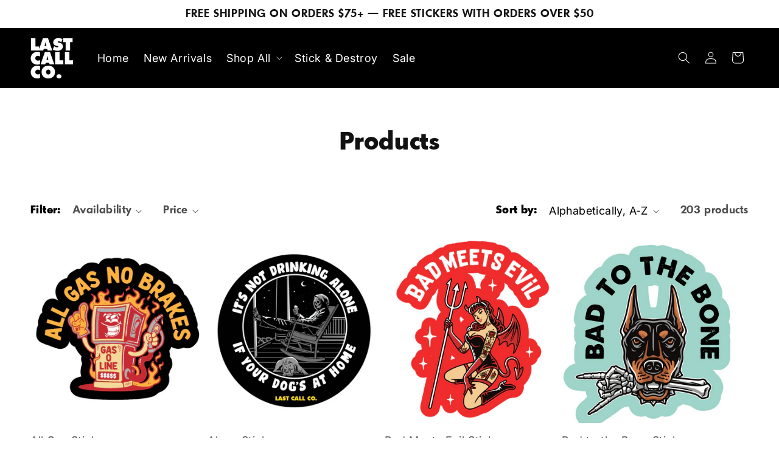

--- FILE ---
content_type: text/css
request_url: https://www.lastcallco.com/cdn/shop/t/15/assets/custom.css?v=39911153928678221261751498234
body_size: -82
content:
.header a,.header span{font-family:inter!important;font-size:18px;color:#fff}.header ul li:hover a,.header ul li:hover span{text-decoration:none}#Banner-template--24705525547286__image_banner h2{font-size:64px}.content-container p{color:#fff}.content-container button{background:#fff;color:#000}#cart-notification-button{color:#000;background:#fff}.cart-notification__links>*{color:#fff}.background-none .multicolumn-card__image-wrapper{margin:0!important}.multicolumn-list{display:flex;gap:0px}#Banner-template--24705525547286__image_banner_JEWHtK h2{font-size:94px}.gradient-text{background:linear-gradient(to right,#ff6a00,#ee0979)!important;-webkit-background-clip:text;-webkit-text-fill-color:transparent}.card__information h3{font-size:18px;opacity:.8}.price-regular span{font-size:20px}#collection-template--24705525547286__featured_collection_EfDrht .slider-counter{display:none}#collection-template--24705525547286__featured_collection_EfDrht .slider-button .icon{height:1.6rem}#Slide-template--24705525547286__featured_collection_EfDrht-1{margin-left:0}#collection-template--24705525547286__featured_collection_EfDrht .slider-buttons .slider-button--prev{position:absolute!important;left:120px!important;top:40%;border-radius:6px;background:#fff}#collection-template--24705525547286__featured_collection_EfDrht .slider-buttons .slider-button--next{position:absolute!important;right:120px!important;top:40%;border-radius:6px;background:#fff}.slider--desktop{scroll-padding-left:0!important}@media (max-width:1440px){.slider-component-desktop{padding:0}#collection-template--24705525547286__featured_collection_EfDrht .slider-buttons .slider-button--prev{left:20px!important}#collection-template--24705525547286__featured_collection_EfDrht .slider-buttons .slider-button--next{right:20px!important}}#collection-template--24705525547286__featured_collection_EfDrht .slider-buttons .svg-wrapper{height:30px;width:30px}.footer h2{text-transform:uppercase}#MainContent .collection-hero__title{padding-top:40px;text-align:center}.card-wrapper{padding-bottom:32px}@media (min-width: 768px) and (max-width: 1024px){#shopify-section-template--24613810110742__image_banner_bfb4kj h2,#Banner-template--24705525547286__image_banner_JEWHtK h2{font-size:72px}}@media (max-width:767px){.header__heading-logo{width:48px}#Banner-template--24705525547286__image_banner h2{font-size:32px}#shopify-section-template--24613810110742__image_banner h2{font-size:38px}#shopify-section-template--24613810110742__image_banner p{font-size:20px}#shopify-section-template--24613810110742__image_banner_bfb4kj h2{font-size:50px}.header a,.header span,#HeaderDrawer-shop-all,.card__information h3{font-size:16px}.price-regular span{font-size:18px}.footer .footer-block-image{display:block}.footer ul li a{padding:6px 0!important}.footer h2{margin-bottom:8px!important;text-align:start;text-transform:uppercase}#Banner-template--24705525547286__image_banner_JEWHtK h2{font-size:50px}.collection__title h2{font-size:32px}.card__heading h5{font-size:16px}}
/*# sourceMappingURL=/cdn/shop/t/15/assets/custom.css.map?v=39911153928678221261751498234 */


--- FILE ---
content_type: text/css
request_url: https://www.lastcallco.com/cdn/shop/t/15/assets/categories.css?v=105139517326761639511751498234
body_size: -190
content:
.image-section{background-color:#242424}.images-section .flex-box{display:flex}.images-section .flex-box a{text-decoration:none;color:#fff;letter-spacing:1.085px;text-transform:uppercase}.images-section .flex-box h3{font-size:54px;font-family:"futura TS new 850"!important;color:#fff}.images-section .flex-box .w-50x{width:50%}.images-section .category-img-first,.images-section .category-img-second{padding:50px;height:512px;width:100%;background-size:cover;background-position:center;background-repeat:no-repeat}.images-section .category-img-first{background-image:url(/cdn/shop/files/Frame_5_afd9b560-fd7a-4d23-867a-1781a7c83323.png?v=1750072624);border:1px solid #585858;border-right:0;border-left:0}.images-section .category-img-second{background-image:url(/cdn/shop/files/Frame_12_f1372a5f-fc23-42e4-b4bb-50fb5113caab.png?v=1750072624);border:1px solid #585858;border-right:0}@media (max-width: 1440px) and (min-width: 1025px){.images-section .category-img-first,.images-section .category-img-second{height:350px}}@media (max-width: 1024px) and (min-width: 768px){.images-section .flex-box .w-50x{width:100%}.images-section .category-img-first,.images-section .category-img-second{height:300px;padding:24px}.images-section .flex-box h3{font-size:42px}}@media (max-width: 767px){.images-section .flex-box{display:block}.images-section .flex-box .w-50x{width:100%}.images-section .category-img-first,.images-section .category-img-second{height:250px;padding:20px}.images-section .flex-box h3{font-size:32px}.images-section .category-img-first{border-bottom:0;border-right:1px solid #585858}.images-section .category-img-second{border-bottom:1px solid #585858}}
/*# sourceMappingURL=/cdn/shop/t/15/assets/categories.css.map?v=105139517326761639511751498234 */
